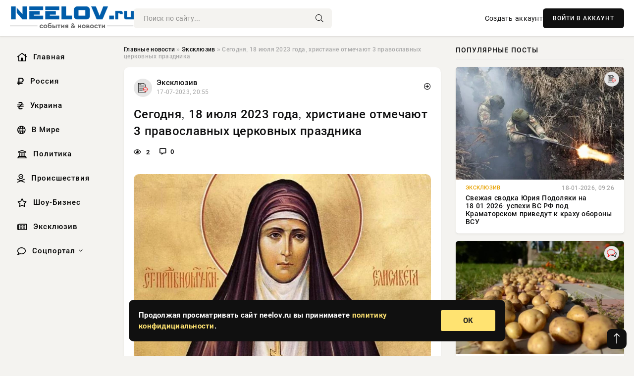

--- FILE ---
content_type: text/html; charset=utf-8
request_url: https://neelov.ru/69698-%D0%B2-%D1%86%D0%B5%D0%BD%D1%82%D1%80%D0%B5-%D1%87%D0%B5%D0%BB%D1%8F%D0%B1%D0%B8%D0%BD%D1%81%D0%BA%D0%B0-%D0%BD%D0%B0-%D0%BC%D0%B5%D1%81%D1%8F%D1%86-%D0%BE%D0%B3%D1%80%D0%B0%D0%BD%D0%B8%D1%87%D0%B0.html
body_size: 15446
content:
<!DOCTYPE html>
<html lang="ru">
   <head>
   <title>Сегодня, 18 июля 2023 года, христиане отмечают 3 православных церковных праздника » Информационно-аналитический портал «NEELOV.RU»</title>
<meta charset="utf-8">
<meta name="description" content="На календаре вторник, 18 июля 2023 года, православные россияне отмечают несколько торжественных дат. Согласно церковному календарю, в этот день чествуют святого Афанасия. Также в этот день почитают">
<meta name="keywords" content="чудеса, предсказал, Известно, лавра, Сергиева, Троице, зародилась, отшельников, поселение, появилось, временем, церкви, Вокруг, Сергий, которого, победу, после, принял, остаться, решил, чудеса">
<link rel="canonical" href="https://neelov.ru/exclusive/69698-segodnja-18-ijulja-2023-goda-hristiane-otmechajut-3-pravoslavnyh-cerkovnyh-prazdnika.html">
<link rel="alternate" type="application/rss+xml" title="Информационно-аналитический портал «NEELOV.RU» RSS" href="https://neelov.ru/rss.xml">
<link rel="preconnect" href="https://neelov.ru/" fetchpriority="high">
<meta property="twitter:title" content="Сегодня, 18 июля 2023 года, христиане отмечают 3 православных церковных праздника » Информационно-аналитический портал «NEELOV.RU»">
<meta property="twitter:url" content="https://neelov.ru/exclusive/69698-segodnja-18-ijulja-2023-goda-hristiane-otmechajut-3-pravoslavnyh-cerkovnyh-prazdnika.html">
<meta property="twitter:card" content="summary_large_image">
<meta property="twitter:image" content="https://neelov.ru/uploads/posts/2023-07/1731517542-1segodnja-18-ijulja-2023-goda-hristiane-otmechajut-3-pravoslavnyh-cerkovnyh-prazdnika-a2a87ad.webp">
<meta property="twitter:description" content="На календаре вторник, 18 июля 2023 года, православные россияне отмечают несколько торжественных дат. Согласно церковному календарю, в этот день чествуют святого Афанасия. Также в этот день почитают святую княгиню Елисавету и празднуют обретение святых мощей Сергия Радонежского. Все три праздника">
<meta property="og:type" content="article">
<meta property="og:site_name" content="Информационно-аналитический портал «NEELOV.RU»">
<meta property="og:title" content="Сегодня, 18 июля 2023 года, христиане отмечают 3 православных церковных праздника » Информационно-аналитический портал «NEELOV.RU»">
<meta property="og:url" content="https://neelov.ru/exclusive/69698-segodnja-18-ijulja-2023-goda-hristiane-otmechajut-3-pravoslavnyh-cerkovnyh-prazdnika.html">
<meta property="og:image" content="https://neelov.ru/uploads/posts/2023-07/1731517542-1segodnja-18-ijulja-2023-goda-hristiane-otmechajut-3-pravoslavnyh-cerkovnyh-prazdnika-a2a87ad.webp">
<meta property="og:description" content="На календаре вторник, 18 июля 2023 года, православные россияне отмечают несколько торжественных дат. Согласно церковному календарю, в этот день чествуют святого Афанасия. Также в этот день почитают святую княгиню Елисавету и празднуют обретение святых мощей Сергия Радонежского. Все три праздника">

<script src="/engine/classes/min/index.php?g=general&amp;v=42pac"></script>
<script src="/engine/classes/min/index.php?f=engine/classes/js/jqueryui.js,engine/classes/js/dle_js.js&amp;v=42pac" defer></script>
<script type="application/ld+json">{"@context":"https://schema.org","@graph":[{"@type":"NewsArticle","@context":"https://schema.org/","publisher":{"@type":"Organization","name":"Информационно аналитический портал «NEELOV»","logo":{"@type":"ImageObject","url":""}},"name":"Сегодня, 18 июля 2023 года, христиане отмечают 3 православных церковных праздника","headline":"Сегодня, 18 июля 2023 года, христиане отмечают 3 православных церковных праздника","mainEntityOfPage":{"@type":"WebPage","@id":"https://neelov.ru/exclusive/69698-segodnja-18-ijulja-2023-goda-hristiane-otmechajut-3-pravoslavnyh-cerkovnyh-prazdnika.html"},"datePublished":"2023-07-17T20:55:11+03:00","author":{"@type":"Person","name":"Ирина Орлонская","url":"https://neelov.ru/user/%D0%98%D1%80%D0%B8%D0%BD%D0%B0+%D0%9E%D1%80%D0%BB%D0%BE%D0%BD%D1%81%D0%BA%D0%B0%D1%8F/"},"image":["https://neelov.ru/uploads/posts/2023-07/1731517542-1segodnja-18-ijulja-2023-goda-hristiane-otmechajut-3-pravoslavnyh-cerkovnyh-prazdnika-a2a87ad.webp"],"description":"На календаре вторник, 18 июля 2023 года, православные россияне отмечают несколько торжественных дат. Согласно церковному календарю, в этот день чествуют святого Афанасия. Также в этот день почитают святую княгиню Елисавету и празднуют обретение святых мощей Сергия Радонежского. Все три праздника"},{"@type":"BreadcrumbList","@context":"https://schema.org/","itemListElement":[{"@type":"ListItem","position":1,"item":{"@id":"https://neelov.ru/","name":"Главные новости"}},{"@type":"ListItem","position":2,"item":{"@id":"https://neelov.ru/exclusive/","name":"Эксклюзив"}},{"@type":"ListItem","position":3,"item":{"@id":"https://neelov.ru/exclusive/69698-segodnja-18-ijulja-2023-goda-hristiane-otmechajut-3-pravoslavnyh-cerkovnyh-prazdnika.html","name":"Сегодня, 18 июля 2023 года, христиане отмечают 3 православных церковных праздника"}}]}]}</script> 
      <meta name="viewport" content="width=device-width, initial-scale=1.0" />
      <meta name="msapplication-TileColor" content="#e6e6e6">   
      <meta name="theme-color" content="#101010"> 
      <link rel="preload" href="/templates/Default/css/common.css" as="style">
      <link rel="preload" href="/templates/Default/css/styles.css" as="style">
      <link rel="preload" href="/templates/Default/css/engine.css" as="style">
      <link rel="preload" href="/templates/Default/css/fontawesome.css" as="style">
      <link rel="preload" href="/templates/Default/webfonts/manrope-400.woff2" as="font" type="font/woff2" crossorigin>
      <link rel="preload" href="/templates/Default/webfonts/manrope-600.woff2" as="font" type="font/woff2" crossorigin>
      <link rel="preload" href="/templates/Default/webfonts/manrope-700.woff2" as="font" type="font/woff2" crossorigin>
      <link rel="preload" href="/templates/Default/webfonts/fa-light-300.woff2" as="font" type="font/woff2" crossorigin>
      <link href="/templates/Default/css/common.css" type="text/css" rel="stylesheet" />
      <link href="/templates/Default/css/styles.css" type="text/css" rel="stylesheet" />
      <link href="/templates/Default/css/engine.css" type="text/css" rel="stylesheet" /> 
      <link href="/templates/Default/css/fontawesome.css" type="text/css" rel="stylesheet" />
      <link rel="apple-touch-icon" sizes="256x256" href="/templates/Default/favicons/256x256.png">
      <link rel="apple-touch-icon" sizes="192x192" href="/templates/Default/favicons/192x192.png">
      <link rel="apple-touch-icon" sizes="180x180" href="/templates/Default/favicons/180x180.png">
      <link rel="apple-touch-icon" sizes="167x167" href="/templates/Default/favicons/167x167.png">
      <link rel="apple-touch-icon" sizes="152x152" href="/templates/Default/favicons/152x152.png">
      <link rel="apple-touch-icon" sizes="120x120" href="/templates/Default/favicons/120x120.png">
      <link rel="icon" type="image/png" href="/templates/Default/favicons/favicon.png">
      	<!-- Yandex.RTB -->
	<script>window.yaContextCb=window.yaContextCb||[]</script>
	<script src="https://yandex.ru/ads/system/context.js" async></script>
   </head>
   <body>
      <div class="wrapper">
         <div class="wrapper-container wrapper-main">

            <header class="header d-flex ai-center vw100">
               <a href="/" class="logo" title="Информационно-аналитический портал «NEELOV.RU»"><img src="/templates/Default/dleimages/logo.png" alt="Информационно-аналитический портал «NEELOV.RU»"></a>
               <div class="header__search search-block flex-grow-1">
                  <form id="quicksearch" method="post">
                     <input type="hidden" name="do" value="search">
                     <input type="hidden" name="subaction" value="search">
                     <input class="search-block__input" id="story" name="story" placeholder="Поиск по сайту..." type="text" autocomplete="off">
                     <button class="search-block__btn" type="submit"><span class="fal fa-search"></span></button>
                  </form>
               </div>
               

               
               <a href="/?do=register" class="header__link">Создать аккаунт</a>
               <button class="header__btn-login js-show-login">ВОЙТИ В АККАУНТ</button>
               

               <button class="header__btn-menu d-none js-show-mobile-menu"><span class="fal fa-bars"></span></button>
            </header>

            <div class="content">
               <div class="cols">

                  <!-- MENU START -->
                  <aside class="col-side">
                     <ul class="side-nav js-this-in-mobile-menu">
                        <li><a href="/"><i class="far fa-home-lg"></i> Главная</a></li>
                        <li><a href="/russia/"><i class="far fa-ruble-sign"></i> Россия</a></li>
                        <li><a href="/ukraine/"><i class="far fa-hryvnia"></i> Украина</a></li>
                        <li><a href="/world/"><i class="far fa-globe"></i> В Мире</a></li>
                        <li><a href="/policy/"><i class="far fa-landmark"></i> Политика</a></li>
                        <li><a href="/incidents/"><i class="far fa-skull-crossbones"></i> Происшествия</a></li>
                        <li><a href="/show-business/"><i class="far fa-star"></i> Шоу-Бизнес</a></li>
                        <li><a href="/exclusive/"><i class="far fa-newspaper"></i> Эксклюзив</a></li>
                        <li class="submenu"><a href="/social/"><i class="far fa-comment"></i> Соцпортал</a>
                           <ul class="nav__list side-nav" style="position: unset !important">
                              <li class="nav__list-hidden"><a href="/social/goroskop/"><i class="far fa-planet-ringed"></i> Гороскопы</a></li>
                              <li class="nav__list-hidden"><a href="/social/primeti/"><i class="far fa-map-signs"></i> Приметы</a></li>
                              <li class="nav__list-hidden"><a href="/social/ezoterika/"><i class="far fa-sparkles"></i> Эзотерика</a></li>
                              <li class="nav__list-hidden"><a href="/social/prazdniki/"><i class="far fa-gift"></i> Праздники</a></li>
                              <li class="nav__list-hidden"><a href="/social/zdorove/"><i class="far fa-heart"></i> Здоровье</a></li>
                              <li class="nav__list-hidden"><a href="/social/psihologiya/"><i class="far fa-head-side-brain"></i> Психология</a></li>
                              <li class="nav__list-hidden"><a href="/social/dlya-zhenshchin/"><i class="far fa-venus-double"></i> Для женщин</a></li>
                              <li class="nav__list-hidden"><a href="/social/sad-ogorod/"><i class="far fa-seedling"></i> Сад-огород</a></li>
                           </ul>
                        </li>
                     </ul>
                  </aside>
                  <!-- MENU END -->
                  
                  <main class="col-main">
                    
                         
                        <div class="speedbar"><div class="over"><a href="https://neelov.ru/">Главные новости</a>  »  <a href="https://neelov.ru/exclusive/">Эксклюзив</a>  »  Сегодня, 18 июля 2023 года, христиане отмечают 3 православных церковных праздника</div></div>
                        

                     <div class="content-block d-grid" id="content-block">
                        

                        
                        <div class="short">
	<div class="info-block">
	   <div class="info-body">
		  <a href="https://neelov.ru/exclusive/" class="info-img" title="Эксклюзив"><img src="/uploads/icons/exclusive.png" alt="Эксклюзив"></a>
		  <div class="info-title"><a href="https://neelov.ru/exclusive/" class="author_name">Эксклюзив</a></div>
		  <div class="info-meta">
			 <time datetime="17-07-2023, 20:55" class="ago" title="17-07-2023, 20:55">17-07-2023, 20:55</time>
			 
		  </div>
	   </div>
        <div class="dosuga-post-head-mark">    
            <a href="#" class="js-show-login" title="Сохранить"><i class="far fa-plus-circle"></i></a>
                    
		</div> 
	</div>
	<div class="yz_short_body">
	   <h1 class="dn-short-t">Сегодня, 18 июля 2023 года, христиане отмечают 3 православных церковных праздника</h1>
	   <div class="content_top_met">
	   	  <div class="f_eye"><i class="far fa-eye"></i> 2</div>
		  <a id="dle-comm-link" href="#comment">
			 <div class="f_link"><i class="far fa-comment-alt"></i> 0</div>
		  </a>
		  <div class="f_info">
		  </div>
	   </div>
	   <div class="page__text full-text clearfix">
	   	  <div style="margin-bottom: 20px">
		 	 
		  </div>
		  <div align="center"><!--dle_image_begin:https://neelov.ru/uploads/posts/2023-07/1731517542-1segodnja-18-ijulja-2023-goda-hristiane-otmechajut-3-pravoslavnyh-cerkovnyh-prazdnika-a2a87ad.webp|--><img src="/uploads/posts/2023-07/1731517542-1segodnja-18-ijulja-2023-goda-hristiane-otmechajut-3-pravoslavnyh-cerkovnyh-prazdnika-a2a87ad.webp" style="max-width:100%;" alt="Сегодня, 18 июля 2023 года, христиане отмечают 3 православных церковных праздника"><!--dle_image_end--></div><br><br><br>На календаре вторник, 18 июля 2023 года, православные россияне отмечают несколько торжественных дат. Согласно церковному календарю, в этот день чествуют святого Афанасия. Также в этот день почитают святую княгиню Елисавету и празднуют обретение святых мощей Сергия Радонежского. Все три праздника очень важны для православных христиан. Каждый из них уходит своими корнями в далекое прошлое. В этот день православные христиане чтят значимых людей, которые посвятили свою жизнь служению Богу.<br><br><h2>Обретение святых мощей Сергия Радонежского христиане отмечают 18 июля</h2><br>Сергий Радонежский при крещении получил имя Варфоломей и являлся сыном ростовских бояр. Мальчику еще до рождения было предсказано великое будущее.<br><br><div align="center"><iframe src="https://assets.pinterest.com/ext/embed.html?id=1024780090191200614" width="600" height="586" frameborder="0" scrolling="no"></iframe></div><br><br>В возрасте 24 лет Варфоломей вместе со своим братом удалился в лес для пустынножительства. Братья построили в лесу келью и небольшой храм, который был впоследствии освящен.<br><br><div align="center"><iframe src="https://assets.pinterest.com/ext/embed.html?id=1024780090191200598" width="600" height="438" frameborder="0" scrolling="no"></iframe></div><br><br>Брат Варфоломея Стефан, не выдержал такой жизни и отправился в Москву. Варфоломей решил остаться в лесу и принял постриг, после которого получил имя Сергий.<br><br>Вокруг церкви, где жил Сергий, со временем появилось поселение отшельников. Так зародилась Троице-Сергиева лавра. Известно, что Сергий предсказал победу на Куликовом поле Дмитрию Донскому. После смерти Сергия Радонежского его мощи остались нетленными, и было принято решение о воздвижении храма над местом его захоронения.<br><br><h2>День почитания святой княгини Елисаветы отмечают 18 июля 2023 года</h2><br>В церковном календаре 18 июня 2018 года — день почитания святой мученицы Елизаветы Федоровны Романовой, а также инокини Варвары. Они были причислены к лику святых относительно недавно — в 1994 году.<br><br>Елизавета Александра Луиза Алиса Гессен-Дармштадтская появилась на свет в 1864 году. В возрасте 20 лет девушка стала женой брата императора — князя Сергея Александровича и переехала жить в Россию.<br><br>Приняла христианство и после трагически смерти мужа решила построить в Москве Марфо-Мариинскую обитель. В ней Елизавета старались оказывать помощь всем, кому только могла.<br><br>После революции представители новой власти вынуждали княгиню покинуть обитель и уехать из России, но она отказалась и была взята под стражу. Елизавета и сестра Варвара Яковлева трагически погибли в ночь на 18 июля 1918 года — они были сброшены в шахту.<br><br><h2>День чествования святого Афанасия — 18 июля 2023 года</h2><br>Афанасий появился на свет в Трапезунде, в семье праведных христиан. Мальчик довольно рано лишился родителей и стал сиротой. Заботу о воспитании Афанасия взяла на себя одна из монахинь. После того, как монахиня умерла, Афанасий был призван ко двору византийского императора. Там он учился у известного оратора и учителя словесности.<br><br>Во время плавания по Эгейскому морю молодой человек увидел Афонскую гору, и принял решение поселиться в Кименской обители. Там он принял постриг и стал учеником Михаила Малеина, который являлся основателем монастыря.<br><br>Перед своей смертью Михаил собирался передать должность игумена Афанасию, однако тот принял решение тайно бежать из Кименского монастыря. Позднее монах поселился в одной из обителей на горе Афон. Афанасий основал новый монастырь, однако тяжелая работа при строительстве подорвала его здоровье.<br><br>Во время осмотра постройки одна из стен обрушилась, и Афанасий оказался завален камнями. Когда завал разобрали, то оказалось, что его тело невредимо. У гроба этого святого часто происходили чудеса.
		  <div style="margin-top: 20px">
		  	
		  </div>
	   </div>
	</div>
	<div class="page__tags d-flex">
	   
	</div>
	<div class="content_like">
	   <div class="df_like">
		  <a href="#" onclick="doRate('plus', '69698'); return false;" >
		  <i title="Мне нравится" class="far fa-thumbs-up"></i> <span><span data-likes-id="69698">0</span></span>
		  </a>
	   </div>
	   <div class="df_dlike">
		  <a href="#" onclick="doRate('minus', '69698'); return false;" >
		  <i title="Мне не нравится" class="far fa-thumbs-down"></i> <span><span data-dislikes-id="69698">0</span></span>
		  </a>
	   </div>
	</div>
	<div class="content_footer">
	   <script src="https://yastatic.net/share2/share.js"></script>
	   <div class="ya-share2" data-curtain data-shape="round" data-color-scheme="whiteblack" data-services="vkontakte,odnoklassniki,telegram,whatsapp"></div>
	   <div class="f_info">
		  <a href="javascript:AddComplaint('69698', 'news')"> 
		  <div class="more_jaloba">
			 <svg fill="none" width="15" height="15" stroke="currentColor" stroke-width="1.5" viewBox="0 0 24 24" xmlns="http://www.w3.org/2000/svg" aria-hidden="true">
				<path stroke-linecap="round" stroke-linejoin="round" d="M12 9v3.75m9-.75a9 9 0 11-18 0 9 9 0 0118 0zm-9 3.75h.008v.008H12v-.008z"></path>
			 </svg>
			 ЖАЛОБА
		  </div>
		  </a>
	   </div>
	</div>
 </div>
 <div class="page__comments sect__header">
	<div class="page__comments-header">
		<div class="page__comments-title">0 комментариев</div>
		<div class="page__comments-info">
			<span class="fal fa-exclamation-circle"></span>
			Обсудим?
		</div>
	
	</div>
	<!--dleaddcomments-->
	<!--dlecomments-->
 </div>
 <section class="sect">
	<div class="sect__header sect__title" style="font-weight: 500; font-size: 24px;">Смотрите также:</div>
	<div class="sect__content d-grid">
	   <div class="popular grid-item">
   <div class="popular__img img-responsive">
      <img loading="lazy" src="/uploads/posts/2023-07/1731517577-1v-rossii-18-ijulja-2023-goda-otmechajutsja-srazu-dva-pravoslavnyh-prazdnika-1e15760.webp" alt="В России 18 июля 2023 года отмечаются сразу два православных праздника">
      <div class="item__category pi-center"><img src="/uploads/icons/exclusive.png"></div> 
   </div>
   <div class="meta_block">
      <div class="meta_block_cat">Эксклюзив</div>
      <time class="meta_block_date" datetime="17-07-2023, 21:30">17-07-2023, 21:30</time>   
   </div>
   <div class="popular__desc">
      <a class="popular__title expand-link" href="https://neelov.ru/exclusive/69712-v-rossii-18-ijulja-2023-goda-otmechajutsja-srazu-dva-pravoslavnyh-prazdnika.html">В России 18 июля 2023 года отмечаются сразу два православных праздника</a>
   </div>
 </div><div class="popular grid-item">
   <div class="popular__img img-responsive">
      <img loading="lazy" src="/uploads/posts/2023-07/1731516545-1kakoj-prazdnik-18-ijulja-po-cerkovnomu-kalendarju-otmechajut-pravoslavnye-hristiane-447897b.webp" alt="Какой праздник 18 июля по церковному календарю отмечают православные христиане">
      <div class="item__category pi-center"><img src="/uploads/icons/exclusive.png"></div> 
   </div>
   <div class="meta_block">
      <div class="meta_block_cat">Эксклюзив</div>
      <time class="meta_block_date" datetime="17-07-2023, 17:45">17-07-2023, 17:45</time>   
   </div>
   <div class="popular__desc">
      <a class="popular__title expand-link" href="https://neelov.ru/exclusive/69288-kakoj-prazdnik-18-ijulja-po-cerkovnomu-kalendarju-otmechajut-pravoslavnye-hristiane.html">Какой праздник 18 июля по церковному календарю отмечают православные христиане</a>
   </div>
 </div><div class="popular grid-item">
   <div class="popular__img img-responsive">
      <img loading="lazy" src="/uploads/posts/2023-07/1731516461-1pravoslavnye-verujushhie-18-ijulja-2023-goda-pochitajut-afanasija-afonskogo-i-obretenie-moshhej-sergija-radonezhskogo-612f8ec.webp" alt="Православные верующие 18 июля 2023 года почитают Афанасия Афонского и обретение мощей Сергия Радонежского">
      <div class="item__category pi-center"><img src="/uploads/icons/exclusive.png"></div> 
   </div>
   <div class="meta_block">
      <div class="meta_block_cat">Эксклюзив</div>
      <time class="meta_block_date" datetime="17-07-2023, 17:25">17-07-2023, 17:25</time>   
   </div>
   <div class="popular__desc">
      <a class="popular__title expand-link" href="https://neelov.ru/exclusive/69251-pravoslavnye-verujuschie-18-ijulja-2023-goda-pochitajut-afanasija-afonskogo-i-obretenie-moschej-sergija-radonezhskogo.html">Православные верующие 18 июля 2023 года почитают Афанасия Афонского и обретение мощей Сергия Радонежского</a>
   </div>
 </div><div class="popular grid-item">
   <div class="popular__img img-responsive">
      <img loading="lazy" src="/uploads/posts/2023-07/1731503815-1sobor-radonezhskih-svjatyh-pravoslavnye-hristiane-otmechajut-19-ijulja-846663a.webp" alt="Собор Радонежских святых православные христиане отмечают 19 июля">
      <div class="item__category pi-center"><img src="/uploads/icons/exclusive.png"></div> 
   </div>
   <div class="meta_block">
      <div class="meta_block_cat">Эксклюзив</div>
      <time class="meta_block_date" datetime="18-07-2023, 16:15">18-07-2023, 16:15</time>   
   </div>
   <div class="popular__desc">
      <a class="popular__title expand-link" href="https://neelov.ru/exclusive/55417-sobor-radonezhskih-svjatyh-pravoslavnye-hristiane-otmechajut-19-ijulja.html">Собор Радонежских святых православные христиане отмечают 19 июля</a>
   </div>
 </div><div class="popular grid-item">
   <div class="popular__img img-responsive">
      <img loading="lazy" src="/uploads/posts/2023-07/1731503819-1pravoslavnye-verujushhie-19-ijulja-2023-goda-otmechajut-neskolko-prazdnikov-a4d1b05.webp" alt="Православные верующие 19 июля 2023 года отмечают несколько праздников">
      <div class="item__category pi-center"><img src="/uploads/icons/exclusive.png"></div> 
   </div>
   <div class="meta_block">
      <div class="meta_block_cat">Эксклюзив</div>
      <time class="meta_block_date" datetime="18-07-2023, 16:15">18-07-2023, 16:15</time>   
   </div>
   <div class="popular__desc">
      <a class="popular__title expand-link" href="https://neelov.ru/exclusive/55423-pravoslavnye-verujuschie-19-ijulja-2023-goda-otmechajut-neskolko-prazdnikov.html">Православные верующие 19 июля 2023 года отмечают несколько праздников</a>
   </div>
 </div><div class="popular grid-item">
   <div class="popular__img img-responsive">
      <img loading="lazy" src="/uploads/posts/2023-07/thumbs/1731516055-1den-obretenija-moshhej-sergija-radonezhskogo-18-ijulja-2023-goda-chto-mozhno-delat-i-chto-nelzja-chtoby-ne-sogreshit-ee7d120.webp" alt="День обретения мощей Сергия Радонежского 18 июля 2023 года: что можно делать и что нельзя, чтобы не согрешить">
      <div class="item__category pi-center"><img src="/uploads/icons/exclusive.png"></div> 
   </div>
   <div class="meta_block">
      <div class="meta_block_cat">Эксклюзив</div>
      <time class="meta_block_date" datetime="17-07-2023, 15:20">17-07-2023, 15:20</time>   
   </div>
   <div class="popular__desc">
      <a class="popular__title expand-link" href="https://neelov.ru/exclusive/69088-den-obretenija-moschej-sergija-radonezhskogo-18-ijulja-2023-goda-chto-mozhno-delat-i-chto-nelzja-chtoby-ne-sogreshit.html">День обретения мощей Сергия Радонежского 18 июля 2023 года: что можно делать и что нельзя, чтобы не согрешить</a>
   </div>
 </div><div class="popular grid-item">
   <div class="popular__img img-responsive">
      <img loading="lazy" src="/uploads/posts/2023-10/thumbs/1731508907-1den-pamjati-sergija-radonezhskogo-otmechajut-8-oktjabrja-2022-goda-istorija-primety-i-zaprety-na-etu-datu-09fecea.webp" alt="День памяти Сергия Радонежского отмечают 8 октября 2022 года: история, приметы и запреты на эту дату">
      <div class="item__category pi-center"><img src="/uploads/icons/exclusive.png"></div> 
   </div>
   <div class="meta_block">
      <div class="meta_block_cat">Эксклюзив</div>
      <time class="meta_block_date" datetime="7-10-2023, 18:05">7-10-2023, 18:05</time>   
   </div>
   <div class="popular__desc">
      <a class="popular__title expand-link" href="https://neelov.ru/exclusive/63360-den-pamjati-sergija-radonezhskogo-otmechajut-8-oktjabrja-2022-goda-istorija-primety-i-zaprety-na-jetu-datu.html">День памяти Сергия Радонежского отмечают 8 октября 2022 года: история, приметы и запреты на эту дату</a>
   </div>
 </div><div class="popular grid-item">
   <div class="popular__img img-responsive">
      <img loading="lazy" src="/uploads/posts/2023-07/thumbs/1731504278-1kakoj-cerkovnyj-prazdnik-segodnja-19-ijulja-otmechajut-pravoslavnye-hristiane-istorija-tradicii-sut-prazdnika-dc6930b.webp" alt="Какой церковный праздник сегодня, 19 июля, отмечают православные христиане, история, традиции, суть праздника">
      <div class="item__category pi-center"><img src="/uploads/icons/exclusive.png"></div> 
   </div>
   <div class="meta_block">
      <div class="meta_block_cat">Эксклюзив</div>
      <time class="meta_block_date" datetime="18-07-2023, 17:35">18-07-2023, 17:35</time>   
   </div>
   <div class="popular__desc">
      <a class="popular__title expand-link" href="https://neelov.ru/exclusive/56223-kakoj-cerkovnyj-prazdnik-segodnja-19-ijulja-otmechajut-pravoslavnye-hristiane-istorija-tradicii-sut-prazdnika.html">Какой церковный праздник сегодня, 19 июля, отмечают православные христиане, история, традиции, суть праздника</a>
   </div>
 </div><div class="popular grid-item">
   <div class="popular__img img-responsive">
      <img loading="lazy" src="/uploads/posts/2023-07/1731517530-1hristiane-otmechajut-18-ijulja-2023-goda-den-pamjati-svjatyh-prepodobnomuchenic-elisavety-i-varvary-637cf3f.webp" alt="Христиане отмечают 18 июля 2023 года День памяти святых преподобномучениц Елисаветы и Варвары">
      <div class="item__category pi-center"><img src="/uploads/icons/exclusive.png"></div> 
   </div>
   <div class="meta_block">
      <div class="meta_block_cat">Эксклюзив</div>
      <time class="meta_block_date" datetime="17-07-2023, 20:55">17-07-2023, 20:55</time>   
   </div>
   <div class="popular__desc">
      <a class="popular__title expand-link" href="https://neelov.ru/exclusive/69693-hristiane-otmechajut-18-ijulja-2023-goda-den-pamjati-svjatyh-prepodobnomuchenic-elisavety-i-varvary.html">Христиане отмечают 18 июля 2023 года День памяти святых преподобномучениц Елисаветы и Варвары</a>
   </div>
 </div><div class="popular grid-item">
   <div class="popular__img img-responsive">
      <img loading="lazy" src="/templates/Default/dleimages/no_image.jpg" alt="Какой церковный праздник сегодня, 7 октября, чтят православные христиане мира и России">
      <div class="item__category pi-center"><img src="/uploads/icons/exclusive.png"></div> 
   </div>
   <div class="meta_block">
      <div class="meta_block_cat">Эксклюзив</div>
      <time class="meta_block_date" datetime="6-10-2023, 22:05">6-10-2023, 22:05</time>   
   </div>
   <div class="popular__desc">
      <a class="popular__title expand-link" href="https://neelov.ru/exclusive/62545-kakoj-cerkovnyj-prazdnik-segodnja-7-oktjabrja-chtjat-pravoslavnye-hristiane-mira-i-rossii.html">Какой церковный праздник сегодня, 7 октября, чтят православные христиане мира и России</a>
   </div>
 </div><div class="popular grid-item">
   <div class="popular__img img-responsive">
      <img loading="lazy" src="/uploads/posts/2023-06/1731510600-19-ijunja-pravoslavnye-hristiane-chtut-pamjat-7-velikomuchenikov-aa2ceed.webp" alt="9 июня православные христиане чтут память 7 великомучеников">
      <div class="item__category pi-center"><img src="/uploads/icons/exclusive.png"></div> 
   </div>
   <div class="meta_block">
      <div class="meta_block_cat">Эксклюзив</div>
      <time class="meta_block_date" datetime="8-06-2023, 17:10">8-06-2023, 17:10</time>   
   </div>
   <div class="popular__desc">
      <a class="popular__title expand-link" href="https://neelov.ru/exclusive/65210-9-ijunja-pravoslavnye-hristiane-chtut-pamjat-7-velikomuchenikov.html">9 июня православные христиане чтут память 7 великомучеников</a>
   </div>
 </div><div class="popular grid-item">
   <div class="popular__img img-responsive">
      <img loading="lazy" src="/uploads/posts/2023-07/1731502246-1kakie-prostye-i-cerkovnye-prazdniki-otmechajut-segodnja-18-ijulja-2023-goda-b5b88d8.webp" alt="Какие простые и церковные праздники отмечают сегодня, 18 июля 2023 года">
      <div class="item__category pi-center"><img src="/uploads/icons/exclusive.png"></div> 
   </div>
   <div class="meta_block">
      <div class="meta_block_cat">Эксклюзив</div>
      <time class="meta_block_date" datetime="18-07-2023, 02:30">18-07-2023, 02:30</time>   
   </div>
   <div class="popular__desc">
      <a class="popular__title expand-link" href="https://neelov.ru/exclusive/52283-kakie-prostye-i-cerkovnye-prazdniki-otmechajut-segodnja-18-ijulja-2023-goda.html">Какие простые и церковные праздники отмечают сегодня, 18 июля 2023 года</a>
   </div>
 </div>
	</div>
 </section>

                        

                     </div>
                  </main>

                  <aside class="col-side">

                     <div class="side-block">
                        <div class="side-block__title">Популярные посты</div>
                        <div class="side-block__content">
                        <div class="popular grid-item">
   <div class="popular__img img-responsive">
      <img loading="lazy" src="/uploads/posts/2026-01/1768724485-11768707304-12488.webp" alt="Свежая сводка Юрия Подоляки на 18.01.2026: успехи ВС РФ под Краматорском приведут к краху обороны ВСУ">
      <div class="item__category pi-center"><img src="/uploads/icons/exclusive.png"></div> 
   </div>
   <div class="meta_block">
      <div class="meta_block_cat">Эксклюзив</div>
      <time class="meta_block_date" datetime="18-01-2026, 09:26">18-01-2026, 09:26</time>   
   </div>
   <div class="popular__desc">
      <a class="popular__title expand-link" href="https://neelov.ru/exclusive/108218-svezhaja-svodka-jurija-podoljaki-na-18012026-uspehi-vs-rf-pod-kramatorskom-privedut-k-krahu-oborony-vsu.html">Свежая сводка Юрия Подоляки на 18.01.2026: успехи ВС РФ под Краматорском приведут к краху обороны ВСУ</a>
   </div>
 </div><div class="popular grid-item">
   <div class="popular__img img-responsive">
      <img loading="lazy" src="https://www.1rre.ru/wp-content/uploads/2022/09/33676.pj06f0.850.jpg" alt="Оптимальные условия для хранения картофеля в подвале: как избежать гниения?">
      <div class="item__category pi-center"><img src="/uploads/icons/social.png"></div> 
   </div>
   <div class="meta_block">
      <div class="meta_block_cat">Соцпортал</div>
      <time class="meta_block_date" datetime="18-01-2026, 19:20">18-01-2026, 19:20</time>   
   </div>
   <div class="popular__desc">
      <a class="popular__title expand-link" href="https://neelov.ru/social/108289-optimalnye-uslovija-dlja-hranenija-kartofelja-v-podvale-kak-izbezhat-gnienija.html">Оптимальные условия для хранения картофеля в подвале: как избежать гниения?</a>
   </div>
 </div><div class="popular grid-item">
   <div class="popular__img img-responsive">
      <img loading="lazy" src="/uploads/posts/2026-01/thumbs/1768724413-11768719605-1maxresdefault.webp" alt="ССО США опубликовали новые требования к перспективному пулемёту LMG-A">
      <div class="item__category pi-center"><img src="/uploads/icons/exclusive.png"></div> 
   </div>
   <div class="meta_block">
      <div class="meta_block_cat">Эксклюзив</div>
      <time class="meta_block_date" datetime="18-01-2026, 10:21">18-01-2026, 10:21</time>   
   </div>
   <div class="popular__desc">
      <a class="popular__title expand-link" href="https://neelov.ru/exclusive/108200-sso-ssha-opublikovali-novye-trebovanija-k-perspektivnomu-pulemetu-lmg-a.html">ССО США опубликовали новые требования к перспективному пулемёту LMG-A</a>
   </div>
 </div><div class="popular grid-item">
   <div class="popular__img img-responsive">
      <img loading="lazy" src="/uploads/posts/2026-01/thumbs/1768802438-11768794305-113-32-09.webp" alt="Киеву не удалось добиться «воздушного перемирия», ракетные удары продолжатся">
      <div class="item__category pi-center"><img src="/uploads/icons/exclusive.png"></div> 
   </div>
   <div class="meta_block">
      <div class="meta_block_cat">Эксклюзив</div>
      <time class="meta_block_date" datetime="19-01-2026, 08:16">19-01-2026, 08:16</time>   
   </div>
   <div class="popular__desc">
      <a class="popular__title expand-link" href="https://neelov.ru/exclusive/108306-kievu-ne-udalos-dobitsja-vozdushnogo-peremirija-raketnye-udary-prodolzhatsja.html">Киеву не удалось добиться «воздушного перемирия», ракетные удары продолжатся</a>
   </div>
 </div>                           
                        </div>
                     </div>
                     <div class="side-block">
                        <div class="side-block__title">Выбор редакции</div>
                        <div class="side-block__content">
                        <div class="int d-flex ai-center">
    <div class="int__img img-fit-cover">
       <img loading="lazy" src="/uploads/posts/2026-01/1768830291-61768824604-15599.webp" alt="ВС РФ расширили наступление на Славянско-Краматорском фронте: новая карта боевых действий на 19.01.2026">
    </div>
    <div class="int__desc flex-grow-1">
       <a class="int__title expand-link" href="https://neelov.ru/exclusive/108368-vs-rf-rasshirili-nastuplenie-na-slavjansko-kramatorskom-fronte-novaja-karta-boevyh-dejstvij-na-19012026.html">
          <div class="line-clamp">ВС РФ расширили наступление на Славянско-Краматорском фронте: новая карта боевых действий на 19.01.2026</div>
       </a>
    </div>
 </div><div class="int d-flex ai-center">
    <div class="int__img img-fit-cover">
       <img loading="lazy" src="https://wordyou.ru/wp-content/uploads/2021/11/koronavirus-ekstrasensy-755x390.jpg" alt="Грипп и ОРВИ: ключевые отличия по симптомам и советы по обращению к врачу">
    </div>
    <div class="int__desc flex-grow-1">
       <a class="int__title expand-link" href="https://neelov.ru/social/108429-gripp-i-orvi-kljuchevye-otlichija-po-simptomam-i-sovety-po-obrascheniju-k-vrachu.html">
          <div class="line-clamp">Грипп и ОРВИ: ключевые отличия по симптомам и советы по обращению к врачу</div>
       </a>
    </div>
 </div><div class="int d-flex ai-center">
    <div class="int__img img-fit-cover">
       <img loading="lazy" src="/uploads/posts/2026-01/thumbs/1768802404-11768800008-15.webp" alt="«Купи сам, потом компенсируем»: Минобороны Украины реформирует снабжение ВСУ">
    </div>
    <div class="int__desc flex-grow-1">
       <a class="int__title expand-link" href="https://neelov.ru/exclusive/108299-kupi-sam-potom-kompensiruem-minoborony-ukrainy-reformiruet-snabzhenie-vsu.html">
          <div class="line-clamp">«Купи сам, потом компенсируем»: Минобороны Украины реформирует снабжение ВСУ</div>
       </a>
    </div>
 </div><div class="int d-flex ai-center">
    <div class="int__img img-fit-cover">
       <img loading="lazy" src="/uploads/posts/2026-01/thumbs/1768802484-11768782918-12916373434.webp" alt="Советский задел исчерпан: куда движется российская наука">
    </div>
    <div class="int__desc flex-grow-1">
       <a class="int__title expand-link" href="https://neelov.ru/exclusive/108315-sovetskij-zadel-ischerpan-kuda-dvizhetsja-rossijskaja-nauka.html">
          <div class="line-clamp">Советский задел исчерпан: куда движется российская наука</div>
       </a>
    </div>
 </div>  
                        </div>
                     </div>

                     <!--5cd0d990--><!--5cd0d990--><!--85e11650--><!--85e11650-->

                     <div class="side-block side-block--sticky hm">
                        
                     </div>

                  </aside>

               </div>
               <!-- END COLS -->
            </div>

         <!-- FOOTER START -->
         <footer class="footer d-flex ai-center vw100">
            <div class="footer__copyright">
               <a href="/o-proekte.html" rel="nofollow">О проекте</a>
               <a href="/redakcija.html" rel="nofollow">Редакция</a>
               <a href="/politika-konfidencialnosti.html" rel="nofollow">Политика конфиденциальности</a>
               <a href="/kontakty.html" rel="nofollow">Реклама</a> 
               <a href="/kontakty.html" rel="nofollow">Контакты</a>
            </div>
            <div class="footer__text icon-at-left" style="line-height: 20px;">
               Использование любых материалов, размещённых на сайте, разрешается при условии активной ссылки на наш сайт.
               При копировании материалов для интернет-изданий – обязательна прямая открытая для поисковых систем гиперссылка. Ссылка должна быть размещена в независимости от полного либо частичного использования материалов. Гиперссылка (для интернет- изданий) – должна быть размещена в подзаголовке или в первом абзаце материала.
               Все материалы, содержащиеся на веб-сайте neelov.ru, защищены законом об авторском праве. Фотографии и прочие материалы являются собственностью их авторов и представлены исключительно для некоммерческого использования и ознакомления , если не указано иное. Несанкционированное использование таких материалов может нарушать закон об авторском праве, торговой марке и другие законы.

               <div style="margin-top: 20px;">
                  <p>
                     <span style="font-size:12px">* В России признаны иноагентами: Киселёв Евгений Алекссевич, WWF, Белый Руслан Викторович, Анатолий Белый (Вайсман), Касьянов Михаил Михайлович, Бер Илья Леонидович, Троянова Яна Александровна, Галкин Максим Александрович, Макаревич Андрей Вадимович, Шац Михаил Григорьевич, Гордон Дмитрий Ильич, Лазарева Татьяна Юрьевна, Чичваркин Евгений Александрович, Ходорковский Михаил Борисович, Каспаров Гарри Кимович, Моргенштерн Алишер Тагирович (Алишер Валеев), Невзоров Александр Глебович, Венедиктов Алексей Алексеевич, Дудь Юрий Александрович, Фейгин Марк Захарович, Киселев Евгений Алексеевич, Шендерович Виктор Анатольевич, Гребенщиков Борис Борисович, Максакова-Игенбергс Мария Петровна, Слепаков Семен Сергеевич, Покровский Максим Сергеевич, Варламов Илья Александрович, Рамазанова Земфира Талгатовна, Прусикин Илья Владимирович, Смольянинов Артур Сергеевич, Федоров Мирон Янович (Oxxxymiron), Алексеев Иван Александрович (Noize MC), Дремин Иван Тимофеевич (Face), Гырдымова Елизавета Андреевна (Монеточка), Игорь(Егор) Михайлович Бортник (Лёва Би-2).</span>
                  </p>
                  <br />
                  <p>
                     <span style="font-size:12px">* Экстремисты и террористы, запрещенные в РФ:&nbsp;Meta (Facebook и Instagram),&nbsp;</span>Русский добровольческий корпус (РДК),&nbsp;<span style="font-size:12px">Правый сектор, Украинская повстанческая армия (УПА), ИГИЛ, полк Азов, Джебхат ан-Нусра, Национал-Большевистская партия (НБП), Аль-Каида, УНА-УНСО, Талибан, Меджлис крымско-татарского народа, Свидетели Иеговы, Мизантропик Дивижн, Братство, Артподготовка, Тризуб им. Степана Бандеры, НСО, Славянский союз, Формат-18, Хизб ут-Тахрир, Исламская партия Туркестана, Хайят Тахрир аш-Шам, Таухид валь-Джихад, АУЕ, Братья мусульмане, Колумбайн, Навальный, К. Буданов.</span>
                  </p>
                  <br />
                  <p>
                     <span style="font-size:12px">* СМИ — иностранные агенты: Телеканал «Дождь», Медуза, Голос Америки, Idel. Реалии, Кавказ. Реалии, Крым. Реалии, ТК&nbsp;Настоящее Время, The Insider,&nbsp;</span>Deutsche&nbsp;Welle,&nbsp;<span style="font-size:12px">Проект, Azatliq Radiosi, «Радио Свободная Европа/Радио Свобода» (PCE/PC), Сибирь. Реалии, Фактограф, Север. Реалии, MEDIUM-ORIENT, Bellingcat, Пономарев Л. А., Савицкая Л.А., Маркелов С.Е., Камалягин Д.Н., Апахончич Д.А.,&nbsp;Толоконникова Н.А., Гельман М.А., Шендерович В.А., Верзилов П.Ю., Баданин Р.С., Гордон.</span>
                  </p>
                  <br />
                  <p>
                     <span style="font-size:12px">* Организации — иностранные агенты: Альянс Врачей, Агора, Голос, Гражданское содействие, Династия (фонд), За&nbsp;права человека, Комитет против пыток, Левада-Центр, Мемориал, Молодая Карелия, Московская школа гражданского просвещения, Пермь-36, Ракурс, Русь Сидящая, Сахаровский центр, Сибирский экологический центр, ИАЦ Сова, Союз комитетов солдатских матерей России, Фонд борьбы с&nbsp;коррупцией (ФБК), Фонд защиты гласности, Фонд свободы информации, Центр «Насилию.нет», Центр защиты прав СМИ, Transparency International.</span>
                  </p>
               </div>

               <p class="copyright mb-0" style="margin-top: 20px;">Copyright &copy; 2026, Информационно-аналитический портал «NEELOV.RU». Все права защищены.</p>
               <div class="adult_foot">18+</div>
            </div>
         </footer>
         <!-- FOOTER END -->

         </div>
         <!-- END WRAPPER-MAIN -->
      </div>
      <!-- END WRAPPER -->
      
      <script>
<!--
var dle_root       = '/';
var dle_admin      = '';
var dle_login_hash = '48ded4d5bf31078fbc523a58a49bc6f768cb5293';
var dle_group      = 5;
var dle_link_type  = 1;
var dle_skin       = 'Default';
var dle_wysiwyg    = 0;
var dle_min_search = '4';
var dle_act_lang   = ["Подтвердить", "Отмена", "Вставить", "Отмена", "Сохранить", "Удалить", "Загрузка. Пожалуйста, подождите..."];
var menu_short     = 'Быстрое редактирование';
var menu_full      = 'Полное редактирование';
var menu_profile   = 'Просмотр профиля';
var menu_send      = 'Отправить сообщение';
var menu_uedit     = 'Админцентр';
var dle_info       = 'Информация';
var dle_confirm    = 'Подтверждение';
var dle_prompt     = 'Ввод информации';
var dle_req_field  = ["Заполните поле с именем", "Заполните поле с сообщением", "Заполните поле с темой сообщения"];
var dle_del_agree  = 'Вы действительно хотите удалить? Данное действие невозможно будет отменить';
var dle_spam_agree = 'Вы действительно хотите отметить пользователя как спамера? Это приведёт к удалению всех его комментариев';
var dle_c_title    = 'Отправка жалобы';
var dle_complaint  = 'Укажите текст Вашей жалобы для администрации:';
var dle_mail       = 'Ваш e-mail:';
var dle_big_text   = 'Выделен слишком большой участок текста.';
var dle_orfo_title = 'Укажите комментарий для администрации к найденной ошибке на странице:';
var dle_p_send     = 'Отправить';
var dle_p_send_ok  = 'Уведомление успешно отправлено';
var dle_save_ok    = 'Изменения успешно сохранены. Обновить страницу?';
var dle_reply_title= 'Ответ на комментарий';
var dle_tree_comm  = '0';
var dle_del_news   = 'Удалить статью';
var dle_sub_agree  = 'Вы действительно хотите подписаться на комментарии к данной публикации?';
var dle_unsub_agree  = 'Вы действительно хотите отписаться от комментариев к данной публикации?';
var dle_captcha_type  = '0';
var dle_share_interesting  = ["Поделиться ссылкой на выделенный текст", "Twitter", "Facebook", "Вконтакте", "Прямая ссылка:", "Нажмите правой клавишей мыши и выберите «Копировать ссылку»"];
var DLEPlayerLang     = {prev: 'Предыдущий',next: 'Следующий',play: 'Воспроизвести',pause: 'Пауза',mute: 'Выключить звук', unmute: 'Включить звук', settings: 'Настройки', enterFullscreen: 'На полный экран', exitFullscreen: 'Выключить полноэкранный режим', speed: 'Скорость', normal: 'Обычная', quality: 'Качество', pip: 'Режим PiP'};
var DLEGalleryLang    = {CLOSE: 'Закрыть (Esc)', NEXT: 'Следующее изображение', PREV: 'Предыдущее изображение', ERROR: 'Внимание! Обнаружена ошибка', IMAGE_ERROR: 'Не удалось загрузить изображение', TOGGLE_SLIDESHOW: 'Просмотр слайдшоу',TOGGLE_FULLSCREEN: 'Полноэкранный режим', TOGGLE_THUMBS: 'Включить / Выключить уменьшенные копии', ITERATEZOOM: 'Увеличить / Уменьшить', DOWNLOAD: 'Скачать изображение' };
var DLEGalleryMode    = 1;
var DLELazyMode       = 0;
var allow_dle_delete_news   = false;

jQuery(function($){
					setTimeout(function() {
						$.get(dle_root + "engine/ajax/controller.php?mod=adminfunction", { 'id': '69698', action: 'newsread', user_hash: dle_login_hash });
					}, 5000);
});
//-->
</script>
      

<div class="login login--not-logged d-none">
   <div class="login__header d-flex jc-space-between ai-center">
      <div class="login__title stretch-free-width ws-nowrap">Войти <a href="/?do=register">Регистрация</a></div>
      <div class="login__close"><span class="fal fa-times"></span></div>
   </div>
   <form method="post">
      <div class="login__content">
         <div class="login__row">
            <div class="login__caption">E-mail:</div>
            <div class="login__input"><input type="text" name="login_name" id="login_name" placeholder="Ваш e-mail"></div>
            <span class="fal fa-at"></span>
         </div>
         <div class="login__row">
            <div class="login__caption">Пароль: <a href="/?do=lostpassword">Забыли пароль?</a></div>
            <div class="login__input"><input type="password" name="login_password" id="login_password" placeholder="Ваш пароль"></div>
            <span class="fal fa-lock"></span>
         </div>
         <label class="login__row checkbox" for="login_not_save">
         <input type="checkbox" name="login_not_save" id="login_not_save" value="1">
         <span>Не запоминать меня</span>
         </label>
         <div class="login__row">
            <button onclick="submit();" type="submit" title="Вход">Войти на сайт</button>
            <input name="login" type="hidden" id="login" value="submit">
         </div>
      </div>
      <div class="login__social">
         <div class="login__social-caption">Или войти через</div>
         <div class="login__social-btns">
            <a href="" rel="nofollow" target="_blank"><img loading="lazy" src="/templates/Default/dleimages/vk.svg" alt></a>
            <a href="" rel="nofollow" target="_blank"><img loading="lazy" src="/templates/Default/dleimages/ok.svg" alt></a>
            <a href="" rel="nofollow" target="_blank"><img loading="lazy" src="/templates/Default/dleimages/mail.svg" alt></a>
            <a href="" rel="nofollow" target="_blank"><img loading="lazy" src="/templates/Default/dleimages/yandex.svg" alt></a>
         </div>
      </div>
   </form>
</div>

      <div id="scrolltop" style="display: block;"><span class="fal fa-long-arrow-up"></span></div>
      <div class="message-alert">
         <div class="message-alert-in">
            <div class="message-alert-desc">
               <div class="message-alert-text">Продолжая просматривать сайт neelov.ru вы принимаете <a href="/politika-konfidencialnosti.html">политику конфидициальности</a>.</div>
            </div>
            <div class="message-alert-btns">
               <div class="message-btn message-btn-yes">ОК</div>
            </div>
         </div>
      </div>

      <script src="/templates/Default/js/libs.js"></script>

      
      
      <!-- Yandex.Metrika counter -->
<script type="text/javascript" >
   (function(m,e,t,r,i,k,a){m[i]=m[i]||function(){(m[i].a=m[i].a||[]).push(arguments)};
   m[i].l=1*new Date();
   for (var j = 0; j < document.scripts.length; j++) {if (document.scripts[j].src === r) { return; }}
   k=e.createElement(t),a=e.getElementsByTagName(t)[0],k.async=1,k.src=r,a.parentNode.insertBefore(k,a)})
   (window, document, "script", "https://mc.yandex.ru/metrika/tag.js", "ym");

   ym(91132010, "init", {
        clickmap:true,
        trackLinks:true,
        accurateTrackBounce:true
   });
</script>
<noscript><div><img src="https://mc.yandex.ru/watch/91132010" style="position:absolute; left:-9999px;" alt="" /></div></noscript>
<!-- /Yandex.Metrika counter -->

   <script defer src="https://static.cloudflareinsights.com/beacon.min.js/vcd15cbe7772f49c399c6a5babf22c1241717689176015" integrity="sha512-ZpsOmlRQV6y907TI0dKBHq9Md29nnaEIPlkf84rnaERnq6zvWvPUqr2ft8M1aS28oN72PdrCzSjY4U6VaAw1EQ==" data-cf-beacon='{"version":"2024.11.0","token":"ba4d63c0b8694e7db863d4b49db05417","r":1,"server_timing":{"name":{"cfCacheStatus":true,"cfEdge":true,"cfExtPri":true,"cfL4":true,"cfOrigin":true,"cfSpeedBrain":true},"location_startswith":null}}' crossorigin="anonymous"></script>
</body>
</html>